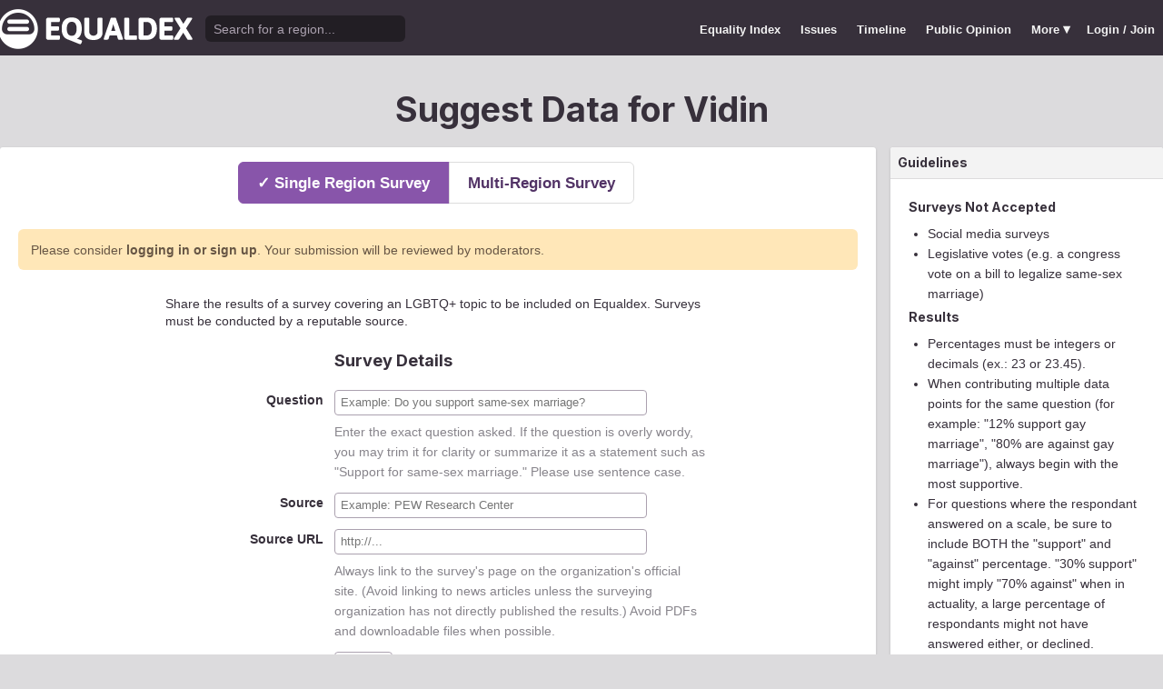

--- FILE ---
content_type: text/html; charset=utf-8
request_url: https://www.equaldex.com/suggest-data?region=BG-05
body_size: 5907
content:
<!DOCTYPE html PUBLIC "-//W3C//DTD XHTML 1.0 Strict//EN" "http://www.w3.org/TR/xhtml1/DTD/xhtml1-strict.dtd"> 
<html xmlns="http://www.w3.org/1999/xhtml" xml:lang="en"> 
<head>
<title>Suggest Data | Equaldex</title> 
<meta name="title" content="Suggest Data | Equaldex" />
<meta name="description" content="Equaldex is a collaborative knowledge base for the LGBTQ+ (lesbian, gay, bisexual, transgender) movement, visualizing LGBTQ+ rights through maps, timelines, and data." /> 
<meta name="keywords" content="LGBT Rights, Gay Marriage, Human Rights, Equality, Data, LGBT Database, LGBT Rights By Country, Equaldex, Equalitopia, Equality, Gay Rights" /> 
<meta http-equiv="Content-Type" content="text/html; charset=iso-8859-1" />
<link rel="shortcut icon" href="/favicon.png">
<link href="/css/style2.css?7" rel="stylesheet" type="text/css" />
<meta name="viewport" content="width=device-width, initial-scale=1.0, maximum-scale=1.0, user-scalable=0" />
<link rel="preconnect" href="https://fonts.googleapis.com">
<link rel="preconnect" href="https://fonts.gstatic.com" crossorigin>
<link href="https://fonts.googleapis.com/css2?family=Inter:wght@100;200;300;400;500;600;700;800;900&display=swap" rel="stylesheet">
<link href='//fonts.googleapis.com/css?family=Asap:400,700' rel='stylesheet' type='text/css' />
<link href="//fonts.googleapis.com/css?family=Open+Sans:300italic,400italic,600italic,700italic,300,400,600,700&amp;lang=en" rel="stylesheet" title="Open Sans Stylesheet" />
<link rel="search" type="application/opensearchdescription+xml" href="https://www.equaldex.com/opensearchdescription.xml" title="Equaldex" />
  <meta property="og:image" content="https://www.equaldex.com/media/logos/equaldex-logo-mark.png" /><meta name="og:title" content="Suggest Data | Equaldex" />
<meta name="og:type" content="article" /> 
<meta name="og:description" content="Equaldex is a collaborative knowledge base for the LGBTQ+ (lesbian, gay, bisexual, transgender) movement, visualizing LGBTQ+ rights through maps, timelines, and data." /> 
<meta name="og:site_name" content="Equaldex" /> 
<meta name="twitter:card" content="summary">
<meta name="twitter:site" content="@equaldex">
<meta name="twitter:creator" content="@equaldex">
<meta name="twitter:title" content="Suggest Data | Equaldex">
<meta name="twitter:description" content="Equaldex is a collaborative knowledge base for the LGBTQ+ (lesbian, gay, bisexual, transgender) movement, visualizing LGBTQ+ rights through maps, timelines, and data.">
<script type="a2d4fd14d87c1329aedfa968-text/javascript" src="https://code.jquery.com/jquery-1.12.1.min.js"></script>
<script type="a2d4fd14d87c1329aedfa968-text/javascript" src="/js/jquery-ui.js"></script> <!-- DIALOG -->
<script type="a2d4fd14d87c1329aedfa968-text/javascript" src="/js/equaldex.js?21"></script>
<script type="a2d4fd14d87c1329aedfa968-module" src="/js/cookieconsent-config.js?2"></script>
<link rel="stylesheet" href="https://cdn.jsdelivr.net/gh/orestbida/cookieconsent@v3.0.0-rc.17/dist/cookieconsent.css">
<script type="a2d4fd14d87c1329aedfa968-text/javascript">
window.dataLayer = window.dataLayer || [];
function gtag(){dataLayer.push(arguments);}
gtag('consent', 'default', {
  'analytics_storage': 'denied'
});
</script>
<script async src="https://www.googletagmanager.com/gtag/js?id=G-04LREBKZLE" type="a2d4fd14d87c1329aedfa968-text/javascript">
</script>
<script type="a2d4fd14d87c1329aedfa968-text/javascript">
  window.dataLayer = window.dataLayer || [];
  function gtag(){dataLayer.push(arguments);}
  gtag('js', new Date());
  gtag('config', 'G-04LREBKZLE');
</script>
<script type="a2d4fd14d87c1329aedfa968-text/javascript">
  function consentGranted() {
    gtag('consent', 'update', {
      'analytics_storage': 'granted'
    });
  }
  function consentRevoked() {
    gtag('consent', 'update', {
      'analytics_storage': 'denied'
    });
  }

  const language = navigator.language || navigator.languages[0];
  const skipCountries = ['CA', 'AU', 'SG', 'JP', 'IN', 'KR', 'BR'];
  const shouldSkip = skipCountries.some(countryCode => language.endsWith('-' + countryCode));
  if(shouldSkip){
    consentGranted();
  }
</script>
</head>
<body>
<script type="a2d4fd14d87c1329aedfa968-text/javascript">
const datepast = '0000-01-01';
const datefuture = '9999-12-12';
const INFO_COLOR1 = 'aa5555';
const INFO_COLOR2 = '556688';
const INFO_COLOR3 = '88aa77';
isLoaded = false;  
window.google_analytics_uacct = "UA-246960-7"; /*Adsense Tracking*/
</script>
<div id="bodywrap">
<div id="header">

  

  <div class="contentw">
    <div class="headerleft">
      <div class="hamburger"><div class="hamburger-inner"></div></div>
      <h1 id="logo"><a href="/"></a></h1>
      <div id="search">
        <form action="/search" method="GET">
                    <div id="searchwrap"><input id="searchbox" type="text" name="q" placeholder="Search for a region..." /></div>
        </form>
      </div>
          </div>
    <ul id="topnav">      
      <li class="topnav_mobile"><a href="/" title="Home">Home</a></li>
      <li class=""><a href="/equality-index" title="LGBT Equality Index">Equality Index</a></li>
      <li class=""><a href="/issue/homosexuality" title="LGBT Issues">Issues</a></li>
      <li class=""><a href="/timeline" title="Timeline of LGBT Rights">Timeline</a></li>
      <li class=""><a href="/surveys" title="LGBT Rights Surveys">Public Opinion</a></li>
<li class="hashiddennav"><a>More <span style="font-size:1.2em">&#9662;</a><ul class="hiddennav"><li><a href="/rate">⭐️ Rate Your Region</a></li><li><a href="/compare">Compare</li><li><a href="/organizations">Organizations</a></li><li><a href="/edit">Editor Dashboard</a></li><li><a href="/help">Help</a></li></ul></li><li><a href="/login?redirect=%2Fsuggest-data">Login / Join</a></li>      
      </ul>
  </div>
</div>
<div id="container" class="contentw">

<div id="h1"><h1>Suggest Data for Vidin</h1></div>

<div id="content" class="sidebarDetached">
<div class="content contentLeft">
<div class="wrap">

	<div class="marginBottom2 flex jcc">
		<div class="segmented">
		<a class="mButton outline big active">✓ Single Region Survey</a>
		<a class="mButton outline big" href="/suggest-data-multi">Multi-Region Survey</a>
		</div>
	</div>


<div class="marginBottom2"><div class="notice">Please consider <a href="/login">logging in or sign up</a>. Your submission will be reviewed by moderators.</div></div><div class="contentSmall marginBottom2"><p>Share the results of a survey covering an LGBTQ+ topic to be included on Equaldex. Surveys must be conducted by a reputable source.</p><form action="/suggest-data?region=BG-05" method="POST"><table class="formtable paddedtable"><tr><td width="30%"></td><td width="70%"><h3>Survey Details</h3></td></tr><input type="hidden" name="region_id" id="region_id" value="BG-05"></td></tr><tr><td class="label">Question</td><td> <input type="text" name="title" size="40" maxlength="200" placeholder="Example: Do you support same-sex marriage?" value=""><div class="subtle marginTopS">Enter the exact question asked. If the question is overly wordy, you may trim it for clarity or summarize it as a statement such as "Support for same-sex marriage." Please use sentence case.</div></td></tr><tr><td class="label">Source</td><td> <input type="text" name="source" size="40" placeholder="Example: PEW Research Center" value=""></td></tr><tr><td class="label nowrap">Source URL</td><td> <input type="text" name="source_url" size="40" placeholder="http://..." value=""><div class="subtle marginTopS">Always link to the survey's page on the organization's official site. (Avoid linking to news articles unless the surveying organization has not directly published the results.) Avoid PDFs and downloadable files when possible.</div></td></tr><tr><td class="label nowrap">Year Conducted</td><td> <input type="text" name="year" size="5" maxlength="4" value=""><div class="subtle marginTopS">If the study was contucted over multiple years, use the latest year.</div></td></tr><tr><td class="label">Topic</td><td><select name="survey_topic_id" style="max-width: 20em;"><option value="">Select a topic (optional)</option><option value="44">Basic Acceptance - Acceptance of basic public displays of affection between same-sex couples</option><option value="58">Basic Acceptance - Acceptance of bisexual people</option><option value="18">Basic Acceptance - Acceptance of gay family members</option><option value="55">Basic Acceptance - Acceptance of gay people in public office</option><option value="6">Basic Acceptance - Acceptance of homosexuality</option><option value="32">Basic Acceptance - Acceptance of homosexuals as coworkers</option><option value="17">Basic Acceptance - Acceptance of homosexuals as neighbors</option><option value="52">Basic Acceptance - Acceptance of lesbians</option><option value="54">Basic Acceptance - Acceptance of LGBTQ+ family members</option><option value="47">Basic Acceptance - Acceptance of LGBTQ+ people</option><option value="39">Basic Acceptance - Acceptance of LGBTQ+ people as coworkers</option><option value="53">Basic Acceptance - Acceptance of LGBTQ+ people as teachers</option><option value="56">Basic Acceptance - Acceptance of LGBTQ+ people in public office</option><option value="37">Basic Acceptance - Acceptance of seeing LGBTQ+ people in the media</option><option value="59">Basic Acceptance - Belief that bisexuality is not a choice</option><option value="41">Basic Acceptance - Belief that homosexuality is not a choice</option><option value="48">Basic Acceptance - Belief that homosexuality is not a disease/disorder</option><option value="45">Basic Acceptance - LGBTQ+ people who are out to their parents</option><option value="57">Basic Acceptance - Perception of local area as a good place for gay people</option><option value="43">Basic Acceptance - Support for bisexual rights</option><option value="19">Basic Acceptance - Support for having an LGBTQ+ child</option><option value="33">Basic Acceptance - Support for homosexuals serving openly in the military</option><option value="21">Basic Acceptance - Support for LGB rights</option><option value="15">Basic Acceptance - Support for LGBTQ+ discrimination protections</option><option value="35">Basic Acceptance - Support for LGBTQ+ employment discrimination protections</option><option value="10">Basic Acceptance - Support for LGBTQ+ rights</option><option value="20">Basic Acceptance - Support for pride events</option><option value="31">Basic Acceptance - Support for the decriminalization of homosexuality</option><option value="9">Same-Sex Relationships - Approval of homosexuals as parents</option><option value="16">Same-Sex Relationships - Support for same-sex adoption</option><option value="7">Same-Sex Relationships - Support for same-sex marriage</option><option value="42">Same-Sex Relationships - Support for the legal recognition of foreign same-sex marriages</option><option value="34">Gender Identity &amp; Expression - Acceptance of crossdressing</option><option value="22">Gender Identity &amp; Expression - Acceptance of transgender people</option><option value="36">Gender Identity &amp; Expression - Acceptance of transgender people as neighbors</option><option value="13">Gender Identity &amp; Expression - Support for adding a gender-neutral option to official documents</option><option value="25">Gender Identity &amp; Expression - Support for gender affirming care</option><option value="24">Gender Identity &amp; Expression - Support for gender affirming surgery</option><option value="40">Gender Identity &amp; Expression - Support for the right to change legal gender</option><option value="26">Gender Identity &amp; Expression - Support for transgender adoption rights</option><option value="28">Gender Identity &amp; Expression - Support for transgender athletes</option><option value="23">Gender Identity &amp; Expression - Support for transgender bathroom access</option><option value="14">Gender Identity &amp; Expression - Support for transgender discrimination protections</option><option value="27">Gender Identity &amp; Expression - Support For transgender marriage rights</option><option value="29">Gender Identity &amp; Expression - Support for transgender military service</option><option value="12">Gender Identity &amp; Expression - Support for transgender people serving in the military</option><option value="30">Gender Identity &amp; Expression - Support for transgender rights</option><option value="46">LGBTQ+ Demographics - Total lesbian, gay, bisexual population</option><option value="60">LGBTQ+ Demographics - Total transgender population</option><option value="50">Visibility &amp; Understanding - Do you know someone who is gay, lesbian, or bisexual?</option><option value="49">Visibility &amp; Understanding - Do you know someone who is LGBTQ+?</option><option value="51">Visibility &amp; Understanding - Do you know someone who is transgender?</option></select><div class="subtle marginTopS">Choose a topic that best matches your survey question. If no topic is a good match, leave this blank.</div></td></tr><tr><td colspan="2"><h3>Results</h3><p class="subtle">Please include the key result of a single survey question. Include all statistics (such as % agree, % disagree, etc). Begin with the pro-equality results first.</p><p class="subtle">Example: <span style="padding:.1em .2em;border:1px solid #ddd;">16</span>% <span style="padding:.1em .2em;border:1px solid #ddd;">Support</span></p></td></tr><tbody id="databite_values"><tr><td class="label"></td><td><input type="text" name="databite_value[1]" size="4" maxlenth="6">% <input type="text" name="databite_label[1]" size="30" maxlength="130" placeholder="Label"><div class="segmented marginTopS"><input type="radio" id="stance_pos_1" name="databite_stance[1]" value="1"><label for="stance_pos_1" class="mButton outline small roundLeft pos">Positive</label><input type="radio" id="stance_neu_1" name="databite_stance[1]" value="0"><label for="stance_neu_1" class="mButton outline small basic">Neutral</label><input type="radio" id="stance_neg_1" name="databite_stance[1]" value="-1"><label for="stance_neg_1" class="mButton outline small roundRight marginRightS neg">Negative</label><input type="radio" id="stance_null_1" name="databite_stance[1]" value="" checked><label for="stance_null_1" class="mButton outline small basic roundLeft">Not applicable</label></div></td></tr><tr><td class="label"></td><td><input type="text" name="databite_value[2]" size="4" maxlenth="6">% <input type="text" name="databite_label[2]" size="30" maxlength="130" placeholder="Label"><div class="segmented marginTopS"><input type="radio" id="stance_pos_2" name="databite_stance[2]" value="1"><label for="stance_pos_2" class="mButton outline small roundLeft pos">Positive</label><input type="radio" id="stance_neu_2" name="databite_stance[2]" value="0"><label for="stance_neu_2" class="mButton outline small basic">Neutral</label><input type="radio" id="stance_neg_2" name="databite_stance[2]" value="-1"><label for="stance_neg_2" class="mButton outline small roundRight marginRightS neg">Negative</label><input type="radio" id="stance_null_2" name="databite_stance[2]" value="" checked><label for="stance_null_2" class="mButton outline small basic roundLeft">Not applicable</label></div></td></tr><tr><td class="label"></td><td><input type="text" name="databite_value[3]" size="4" maxlenth="6">% <input type="text" name="databite_label[3]" size="30" maxlength="130" placeholder="Label"><div class="segmented marginTopS"><input type="radio" id="stance_pos_3" name="databite_stance[3]" value="1"><label for="stance_pos_3" class="mButton outline small roundLeft pos">Positive</label><input type="radio" id="stance_neu_3" name="databite_stance[3]" value="0"><label for="stance_neu_3" class="mButton outline small basic">Neutral</label><input type="radio" id="stance_neg_3" name="databite_stance[3]" value="-1"><label for="stance_neg_3" class="mButton outline small roundRight marginRightS neg">Negative</label><input type="radio" id="stance_null_3" name="databite_stance[3]" value="" checked><label for="stance_null_3" class="mButton outline small basic roundLeft">Not applicable</label></div></td></tr></tbody><tr><td></td><td><a class="mButton tonal basic small" id="value_add">Add Another Statistic</a></td></tr><tr><td colspan="2"><h3>Total Percentage of Pro-Equality Responses</h3><p class="subtle">Please total the percentages of responses above that support LGBTQ+ equality. For example, if 20% of people strongly support same-sex marriage and 10% somewhat support same-sex marriage, enter "30". If this survey is not representative of LGBTQ+ equality, leave this blank.</p></td></tr><tr><td class="label nowrap"></td><td> <input type="text" name="ei_value" size="5" maxlength="5" value="">% pro-equality responses</td></tr><tr><td colspan="2" class="tright"><input type="submit" name="add" value="Suggest" /></td></tr></table></form></div></div><!-- .wrap -->
</div> <!-- end .content -->

<div class="sidebar sidebarRight">
	<div class="contentpanel section">
	<h3>Guidelines</h3>
	<div class="wrap">
		<h4>Surveys Not Accepted</h4>
		<ul class="normallist">
			<li>Social media surveys</li>
			<li>Legislative votes (e.g. a congress vote on a bill to legalize same-sex marriage)</li>
		</ul>
		<h4>Results</h4>
		<ul class="normallist">
			<li>Percentages must be integers or decimals (ex.: 23 or 23.45).</li>
			<li>When contributing multiple data points for the same question (for example: "12% support gay marriage", "80% are against gay marriage"), always begin with the most supportive.</li>
			<li>For questions where the respondant answered on a scale, be sure to include BOTH the "support" and "against" percentage. "30% support" might imply "70% against" when in actuality, a large percentage of respondants might not have answered either, or declined.</li>
			<li>Include the positive, neutral, and negative answers, but do not include the percentage of "don't know / declined" responses.</li>
		</ul>
	<hr />
	</div>
	</div>
</div>

</div><!-- #content -->


<script type="a2d4fd14d87c1329aedfa968-text/javascript">
$("#value_add").click(function(){
	var numDatabites = $('#databite_values tr').length; // Count the actual number of rows
	if(numDatabites < 10){
		var nextNum = numDatabites + 1;
		var newRow = '<tr><td class="label"></td><td>' +
					 '<input type="text" name="databite_value[' + nextNum + ']" size="4" maxlenth="6">% ' +
					 '<input type="text" name="databite_label[' + nextNum + ']" size="30" maxlength="255" placeholder="Label">' +
					 '<div class="segmented marginTopS">' +
					 '<input type="radio" id="stance_pos_' + nextNum + '" name="databite_stance[' + nextNum + ']" value="1">' +
					 '<label for="stance_pos_' + nextNum + '" class="mButton outline small roundLeft pos">Positive</label>' +
					 '<input type="radio" id="stance_neu_' + nextNum + '" name="databite_stance[' + nextNum + ']" value="0">' +
					 '<label for="stance_neu_' + nextNum + '" class="mButton outline small basic">Neutral</label>' +
					 '<input type="radio" id="stance_neg_' + nextNum + '" name="databite_stance[' + nextNum + ']" value="-1">' +
					 '<label for="stance_neg_' + nextNum + '" class="mButton outline small roundRight marginRightS neg">Negative</label>' +
					 '<input type="radio" id="stance_null_' + nextNum + '" name="databite_stance[' + nextNum + ']" value="" checked>' +
					 '<label for="stance_null_' + nextNum + '" class="mButton outline small basic roundLeft">Not applicable</label>' +
					 '</div>' +
					 '</td></tr>';
		$('#databite_values').append(newRow);
		if(numDatabites >= 9){
			$("#value_add").hide();
		}
	}
});
</script>



	<div style="clear:both;"></div>
	<footer class="section" id="footer">
		<div class="footer_links" itemscope itemtype="http://schema.org/Organization">
			<a itemprop="sameAs" href="http://www.equaldex.com/discord">Discord</a>&nbsp;
			<a itemprop="sameAs" href="http://twitter.com/equaldex">Twitter</a>&nbsp;
			<a itemprop="sameAs" href="http://facebook.com/equaldex">Facebook</a>&nbsp;
			<a itemprop="sameAs" href="http://instagram.com/equaldexapp">Instagram</a>&nbsp;
			<a itemprop="sameAs" href="http://linkedin.com/company/equalitopia">LinkedIn</a>			
		</div>
		<div id="copyright">
			<div>
				<a href="/about">About</a> 
				<a href="/feedback">Feedback</a> 
				<a href="/press">Press</a> 
				<a href="https://equaldex.stoplight.io/docs/equaldex">API</a> 
				<a href="/terms">Terms</a> 
				<a href="/privacy">Privacy</a>
				<a type="button" data-cc="show-preferencesModal">Cookie Preferences</a>

				<a href="/directory">Directory</a>			</div>
			<div>Copyright &copy; 2026 Equaldex. All rights reserved.</div>
		</div>
				<div id="disclaimer" class="section">
			Equaldex is a collaborative knowledge base crowdsourcing <a href="/" style="color:inherit;">LGBT (lesbian, gay, bisexual, transgender) rights by country</a> and region. <a href="/login" style="color:inherit;">Sign Up</a> to contribute!
		</div>
			</footer>
</div><!-- end #container -->
</div><!-- end #bodywrap -->
<script type="a2d4fd14d87c1329aedfa968-text/javascript">
</script>
<script type="application/ld+json">
{
  "@context": "http://schema.org",
  "@type": "WebSite",
  "url": "http://equaldex.com/",
  "potentialAction": {
    "@type": "SearchAction",
    "target": "https://equaldex.com/search?q={search_term_string}",
    "query-input": "required name=search_term_string"
  }
}
</script>
<script src="/cdn-cgi/scripts/7d0fa10a/cloudflare-static/rocket-loader.min.js" data-cf-settings="a2d4fd14d87c1329aedfa968-|49" defer></script><script defer src="https://static.cloudflareinsights.com/beacon.min.js/vcd15cbe7772f49c399c6a5babf22c1241717689176015" integrity="sha512-ZpsOmlRQV6y907TI0dKBHq9Md29nnaEIPlkf84rnaERnq6zvWvPUqr2ft8M1aS28oN72PdrCzSjY4U6VaAw1EQ==" data-cf-beacon='{"version":"2024.11.0","token":"95a3eb9d702440b7be4a1d9e1e2cb669","r":1,"server_timing":{"name":{"cfCacheStatus":true,"cfEdge":true,"cfExtPri":true,"cfL4":true,"cfOrigin":true,"cfSpeedBrain":true},"location_startswith":null}}' crossorigin="anonymous"></script>
</body></html>